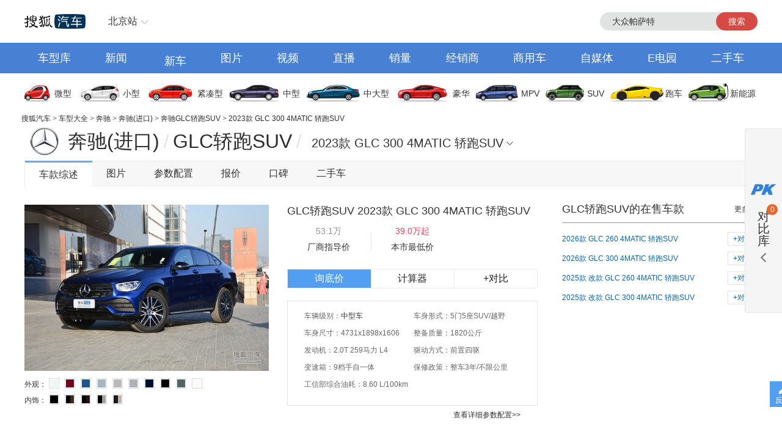

--- FILE ---
content_type: text/html;charset=UTF-8
request_url: https://db.auto.sohu.com/trim_164965
body_size: 10508
content:
<html xmlns="http://www.w3.org/1999/xhtml">
<head>
    <meta http-equiv="Content-Type" content="text/html; charset=utf-8" />
    <meta name="renderer" content="webkit" />
    <meta name="robots" content="all" />
    <meta http-equiv="X-UA-Compatible" content="IE=edge,chrome=1" />
    <meta http-equiv="Cache-Control" content="no-transform"/>
    <title>奔驰GLC轿跑SUV 2023款 GLC 300 4MATIC 轿跑SUV报价_价格_参数配置_图片_奔驰_搜狐汽车</title>
	<meta name="keywords" content="${modelCrumb.name?if_exists} 2023款 GLC 300 4MATIC 轿跑SUV报价,奔驰GLC轿跑SUV 2023款 GLC 300 4MATIC 轿跑SUV价格,奔驰GLC轿跑SUV 2023款 GLC 300 4MATIC 轿跑SUV图片,奔驰GLC轿跑SUV 2023款 GLC 300 4MATIC 轿跑SUV参数配置,奔驰GLC轿跑SUV 2023款 GLC 300 4MATIC 轿跑SUV保养,油耗"/>
	<meta name="description" content="搜狐汽车奔驰GLC轿跑SUV 2023款 GLC 300 4MATIC 轿跑SUV车型频道,为您提供有关奔驰汽车奔驰GLC轿跑SUV 2023款 GLC 300 4MATIC 轿跑SUV的报价、图片、参数配置、4S店、保养信息,以及与奔驰GLC轿跑SUV 2023款 GLC 300 4MATIC 轿跑SUV同类车款的对比等最新内容,看车就上搜狐汽车"/>
	<meta http-equiv="mobile-agent" content="format=html5;url=//db.m.auto.sohu.com/trim_164965/"/>
	<meta http-equiv="mobile-agent" content="format=xhtml;url=//db.m.auto.sohu.com/trim_164965/"/>
	<link rel="alternate" media="only screen and (max-width: 640px)" href="//db.m.auto.sohu.com/trim_164965/"/>
	<script>
		if (navigator.userAgent.match(/(phone|pad|pod|iPhone|iPod|ios|iPad|Android|Mobile|BlackBerry|IEMobile|MQQBrowser|JUC|Fennec|wOSBrowser|BrowserNG|WebOS|Symbian|Windows Phone)/i)) {
			window.location.href = "//db.m.auto.sohu.com/trim_164965/";
		}
	</script>

<link href="//s.auto.itc.cn/public/autohome/css/topbase_2022.css" type="text/css" rel="stylesheet" />
<link href="//m1.auto.itc.cn/car/theme/newdb/css/base_car_seo_9b5f2bd.css" type="text/css" rel="stylesheet" />
<link href="//m2.auto.itc.cn/auto/content/2020wurenjinew4/2020wurenjinew4/css/swiper-3.4.2.min.css" rel="stylesheet" />
<link type="text/css" href="//m1.auto.itc.cn/car/theme/newdb/css/compareDB_3254a37.css" rel="stylesheet" />
<script type="text/javascript" src="//auto.sohu.com/upload/201311mqauto/js/jquery-1.8.3.min.js"></script>
</head>

<body>
<style> #carIco { margin-top: 8px; padding-bottom: 8px; } </style>
<div id="fullscreenad" style="display:none;text-align:center"></div>
<div class="head header">
    <div class="area" id="autoTopNaviBar">
        <a href="//auto.sohu.com/" class="auto-home">返回搜狐汽车首页</a>
        <div class="hlbox">
            <a class="hltit" href="http://beijing.auto.sohu.com/" cname="北京">北京站</a>
            <div class="hcon" id="ipLocatioinAll1"><p class="citytip"><a href="javascript:;">A</a><a href="javascript:;">B</a><a href="javascript:;">C</a><a href="javascript:;">F</a><a href="javascript:;">G</a><a href="javascript:;">H</a><a href="javascript:;">J</a><a href="javascript:;">L</a><a href="javascript:;">N</a><a href="javascript:;">Q</a><a href="javascript:;">S</a><a href="javascript:;">T</a><a href="javascript:;">X</a><a href="javascript:;">Y</a><a href="javascript:;">Z</a><a href="javascript:;" data-id="top">全部城市</a></p><div class="citylist" style="position:relative;"><dl id="province-A"><dt><em>A</em>安徽</dt><dd><a data-index="0551" target="_blank" href="http://hefei.auto.sohu.com/">合肥</a><a data-index="0553" target="_blank" href="http://wuhu.auto.sohu.com/">芜湖</a><a data-index="0552" target="_blank" href="http://bengbu.auto.sohu.com/">蚌埠</a><a data-index="0556" target="_blank" href="http://anqing.auto.sohu.com/">安庆</a><a data-index="0550" target="_blank" href="http://chuzhou.auto.sohu.com/">滁州</a><a data-index="0558" target="_blank" href="http://fuyang.auto.sohu.com/">阜阳</a><a data-index="0557" target="_blank" href="http://suzhoucs.auto.sohu.com/">宿州</a><a data-index="0564" target="_blank" href="http://luan.auto.sohu.com/">六安</a></dd></dl><dl id="province-B"><dt><em>B</em>北京</dt><dd><a data-index="010" target="_blank" href="http://beijing.auto.sohu.com/">北京</a></dd></dl><dl id="province-C"><dt><em>C</em>重庆</dt><dd><a data-index="023" target="_blank" href="http://chongqing.auto.sohu.com/">重庆</a></dd></dl><dl id="province-F"><dt><em>F</em>福建</dt><dd><a data-index="0591" target="_blank" href="http://fuzhou.auto.sohu.com/">福州</a><a data-index="0592" target="_blank" href="http://xiamen.auto.sohu.com/">厦门</a><a data-index="0595" target="_blank" href="http://quanzhou.auto.sohu.com/">泉州</a><a data-index="0596" target="_blank" href="http://zhangzhou.auto.sohu.com/">漳州</a></dd></dl><dl id="province-G"><dt><em>G</em>甘肃</dt><dd><a data-index="0931" target="_blank" href="http://lanzhou.auto.sohu.com/">兰州</a></dd></dl><dl id="province-G"><dt>广东</dt><dd><a data-index="020" target="_blank" href="http://guangzhou.auto.sohu.com/">广州</a><a data-index="0755" target="_blank" href="http://shenzhen.auto.sohu.com/">深圳</a><a data-index="0756" target="_blank" href="http://zhuhai.auto.sohu.com/">珠海</a><a data-index="0754" target="_blank" href="http://yuedong.auto.sohu.com/">粤东</a><a data-index="0757" target="_blank" href="http://foshan.auto.sohu.com/">佛山</a><a data-index="0750" target="_blank" href="http://jiangmen.auto.sohu.com/">江门</a><a data-index="0752" target="_blank" href="http://huizhou.auto.sohu.com/">惠州</a><a data-index="0769" target="_blank" href="http://dongguan.auto.sohu.com/">东莞</a><a data-index="0760" target="_blank" href="http://zhongshan.auto.sohu.com/">中山</a></dd></dl><dl id="province-G"><dt>广西</dt><dd><a data-index="0771" target="_blank" href="http://nanning.auto.sohu.com/">南宁</a><a data-index="0772" target="_blank" href="http://liuzhou.auto.sohu.com/">柳州</a><a data-index="0773" target="_blank" href="http://guilin.auto.sohu.com/">桂林</a></dd></dl><dl id="province-G"><dt>贵州</dt><dd><a data-index="0851" target="_blank" href="http://guiyang.auto.sohu.com/">贵阳</a><a data-index="0852" target="_blank" href="http://zunyi.auto.sohu.com/">遵义</a></dd></dl><dl id="province-H"><dt><em>H</em>海南</dt><dd><a data-index="0898" target="_blank" href="http://haikou.auto.sohu.com/">海口</a></dd></dl><dl id="province-H"><dt>河北</dt><dd><a data-index="0311" target="_blank" href="http://shijiazhuang.auto.sohu.com/">石家庄</a><a data-index="0315" target="_blank" href="http://tangshan.auto.sohu.com/">唐山</a><a data-index="0335" target="_blank" href="http://qinhuangdao.auto.sohu.com/">秦皇岛</a><a data-index="0310" target="_blank" href="http://handan.auto.sohu.com/">邯郸</a><a data-index="0319" target="_blank" href="http://xingtai.auto.sohu.com/">邢台</a><a data-index="0312" target="_blank" href="http://baoding.auto.sohu.com/">保定</a><a data-index="0313" target="_blank" href="http://zhangjiakou.auto.sohu.com/">张家口</a><a data-index="0314" target="_blank" href="http://chengde.auto.sohu.com/">承德</a><a data-index="0317" target="_blank" href="http://cangzhou.auto.sohu.com/">沧州</a><a data-index="0316" target="_blank" href="http://langfang.auto.sohu.com/">廊坊</a><a data-index="0318" target="_blank" href="http://hengshui.auto.sohu.com/">衡水</a></dd></dl><dl id="province-H"><dt>黑龙江</dt><dd><a data-index="0451" target="_blank" href="http://haerbin.auto.sohu.com/">哈尔滨</a><a data-index="0452" target="_blank" href="http://qiqihaer.auto.sohu.com/">齐齐哈尔</a><a data-index="0459" target="_blank" href="http://daqing.auto.sohu.com/">大庆</a><a data-index="0454" target="_blank" href="http://jiamusi.auto.sohu.com/">佳木斯</a></dd></dl><dl id="province-H"><dt>河南</dt><dd><a data-index="0371" target="_blank" href="http://zhengzhou.auto.sohu.com/">郑州</a><a data-index="0378" target="_blank" href="http://kaifeng.auto.sohu.com/">开封</a><a data-index="0379" target="_blank" href="http://luoyang.auto.sohu.com/">洛阳</a><a data-index="0375" target="_blank" href="http://pingdingshan.auto.sohu.com/">平顶山</a><a data-index="0372" target="_blank" href="http://anyang.auto.sohu.com/">安阳</a><a data-index="0373" target="_blank" href="http://xinxiang.auto.sohu.com/">新乡</a><a data-index="0391" target="_blank" href="http://jiaozuo.auto.sohu.com/">焦作</a><a data-index="0393" target="_blank" href="http://puyang.auto.sohu.com/">濮阳</a><a data-index="0374" target="_blank" href="http://xuchang.auto.sohu.com/">许昌</a><a data-index="0377" target="_blank" href="http://nanyang.auto.sohu.com/">南阳</a><a data-index="0370" target="_blank" href="http://shangqiu.auto.sohu.com/">商丘</a><a data-index="0376" target="_blank" href="http://xinyang.auto.sohu.com/">信阳</a><a data-index="0394" target="_blank" href="http://zhoukou.auto.sohu.com/">周口</a><a data-index="0396" target="_blank" href="http://zhumadian.auto.sohu.com/">驻马店</a></dd></dl><dl id="province-H"><dt>湖北</dt><dd><a data-index="027" target="_blank" href="http://wuhan.auto.sohu.com/">武汉</a><a data-index="0719" target="_blank" href="http://shiyan.auto.sohu.com/">十堰</a><a data-index="0717" target="_blank" href="http://yichang.auto.sohu.com/">宜昌</a><a data-index="0710" target="_blank" href="http://xiangyang.auto.sohu.com/">襄阳</a><a data-index="0716" target="_blank" href="http://jingzhou.auto.sohu.com/">荆州</a></dd></dl><dl id="province-H"><dt>湖南</dt><dd><a data-index="0731" target="_blank" href="http://changsha.auto.sohu.com/">长沙</a><a data-index="0733" target="_blank" href="http://zhuzhou.auto.sohu.com/">株洲</a><a data-index="0739" target="_blank" href="http://shaoyang.auto.sohu.com/">邵阳</a><a data-index="0730" target="_blank" href="http://yueyang.auto.sohu.com/">岳阳</a><a data-index="0736" target="_blank" href="http://changde.auto.sohu.com/">常德</a></dd></dl><dl id="province-J"><dt><em>J</em>江苏</dt><dd><a data-index="025" target="_blank" href="http://nanjing.auto.sohu.com/">南京</a><a data-index="0510" target="_blank" href="http://wuxi.auto.sohu.com/">无锡</a><a data-index="0516" target="_blank" href="http://xuzhou.auto.sohu.com/">徐州</a><a data-index="0519" target="_blank" href="http://changzhou.auto.sohu.com/">常州</a><a data-index="0512" target="_blank" href="http://suzhou.auto.sohu.com/">苏州</a><a data-index="0513" target="_blank" href="http://nantong.auto.sohu.com/">南通</a><a data-index="0518" target="_blank" href="http://lianyungang.auto.sohu.com/">连云港</a><a data-index="0517" target="_blank" href="http://huaian.auto.sohu.com/">淮安</a><a data-index="0515" target="_blank" href="http://yancheng.auto.sohu.com/">盐城</a><a data-index="0514" target="_blank" href="http://yangzhou.auto.sohu.com/">扬州</a><a data-index="0511" target="_blank" href="http://zhenjiang.auto.sohu.com/">镇江</a><a data-index="0523" target="_blank" href="http://tz.auto.sohu.com/">泰州</a><a data-index="0527" target="_blank" href="http://suqian.auto.sohu.com/">宿迁</a></dd></dl><dl id="province-J"><dt>江西</dt><dd><a data-index="0791" target="_blank" href="http://nanchang.auto.sohu.com/">南昌</a><a data-index="0792" target="_blank" href="http://jiujiang.auto.sohu.com/">九江</a><a data-index="0797" target="_blank" href="http://ganzhou.auto.sohu.com/">赣州</a><a data-index="0793" target="_blank" href="http://shangrao.auto.sohu.com/">上饶</a></dd></dl><dl id="province-J"><dt>吉林</dt><dd><a data-index="0431" target="_blank" href="http://changchun.auto.sohu.com/">长春</a><a data-index="0432" target="_blank" href="http://jilin.auto.sohu.com/">吉林</a><a data-index="0434" target="_blank" href="http://siping.auto.sohu.com/">四平</a><a data-index="0438" target="_blank" href="http://songyuan.auto.sohu.com/">松原</a></dd></dl><dl id="province-L"><dt><em>L</em>辽宁</dt><dd><a data-index="024" target="_blank" href="http://shenyang.auto.sohu.com/">沈阳</a><a data-index="0411" target="_blank" href="http://dalian.auto.sohu.com/">大连</a><a data-index="0412" target="_blank" href="http://anshan.auto.sohu.com/">鞍山</a><a data-index="0413" target="_blank" href="http://fushun.auto.sohu.com/">抚顺</a><a data-index="0416" target="_blank" href="http://jinzhou.auto.sohu.com/">锦州</a><a data-index="0419" target="_blank" href="http://liaoyang.auto.sohu.com/">辽阳</a><a data-index="0242" target="_blank" href="http://tieling.auto.sohu.com/">铁岭</a></dd></dl><dl id="province-N"><dt><em>N</em>内蒙</dt><dd><a data-index="0471" target="_blank" href="http://huhehaote.auto.sohu.com/">呼和浩特</a><a data-index="0472" target="_blank" href="http://baotou.auto.sohu.com/">包头</a><a data-index="0476" target="_blank" href="http://chifeng.auto.sohu.com/">赤峰</a><a data-index="0475" target="_blank" href="http://tongliao.auto.sohu.com/">通辽</a><a data-index="0477" target="_blank" href="http://eerduosi.auto.sohu.com/">鄂尔多斯</a></dd></dl><dl id="province-N"><dt>宁夏</dt><dd><a data-index="0951" target="_blank" href="http://yinchuan.auto.sohu.com/">银川</a></dd></dl><dl id="province-Q"><dt><em>Q</em>青海</dt><dd><a data-index="0971" target="_blank" href="http://xining.auto.sohu.com/">西宁</a></dd></dl><dl id="province-S"><dt><em>S</em>山东</dt><dd><a data-index="0531" target="_blank" href="http://jinan.auto.sohu.com/">济南</a><a data-index="0532" target="_blank" href="http://qingdao.auto.sohu.com/">青岛</a><a data-index="0533" target="_blank" href="http://zibo.auto.sohu.com/">淄博</a><a data-index="0632" target="_blank" href="http://zaozhuang.auto.sohu.com/">枣庄</a><a data-index="0546" target="_blank" href="http://dongying.auto.sohu.com/">东营</a><a data-index="0535" target="_blank" href="http://yantai.auto.sohu.com/">烟台</a><a data-index="0536" target="_blank" href="http://weifang.auto.sohu.com/">潍坊</a><a data-index="0537" target="_blank" href="http://jining.auto.sohu.com/">济宁</a><a data-index="0538" target="_blank" href="http://taian.auto.sohu.com/">泰安</a><a data-index="0631" target="_blank" href="http://weihai.auto.sohu.com/">威海</a><a data-index="0633" target="_blank" href="http://rizhao.auto.sohu.com/">日照</a><a data-index="0539" target="_blank" href="http://linyi.auto.sohu.com/">临沂</a><a data-index="0534" target="_blank" href="http://dezhou.auto.sohu.com/">德州</a><a data-index="0635" target="_blank" href="http://liaocheng.auto.sohu.com/">聊城</a><a data-index="0543" target="_blank" href="http://binzhou.auto.sohu.com/">滨州</a><a data-index="0530" target="_blank" href="http://heze.auto.sohu.com/">菏泽</a></dd></dl><dl id="province-S"><dt>上海</dt><dd><a data-index="021" target="_blank" href="http://shanghai.auto.sohu.com/">上海</a></dd></dl><dl id="province-S"><dt>山西</dt><dd><a data-index="0351" target="_blank" href="http://taiyuan.auto.sohu.com/">太原</a><a data-index="0352" target="_blank" href="http://datong.auto.sohu.com/">大同</a><a data-index="0355" target="_blank" href="http://changzhi.auto.sohu.com/">长治</a><a data-index="0356" target="_blank" href="http://jincheng.auto.sohu.com/">晋城</a><a data-index="0354" target="_blank" href="http://jinzhong.auto.sohu.com/">晋中</a><a data-index="0359" target="_blank" href="http://yuncheng.auto.sohu.com/">运城</a><a data-index="0350" target="_blank" href="http://xinzhou.auto.sohu.com/">忻州</a><a data-index="0357" target="_blank" href="http://linfen.auto.sohu.com/">临汾</a><a data-index="0358" target="_blank" href="http://lvliang.auto.sohu.com/">吕梁</a></dd></dl><dl id="province-S"><dt>陕西</dt><dd><a data-index="029" target="_blank" href="http://xian.auto.sohu.com/">西安</a><a data-index="0917" target="_blank" href="http://baoji.auto.sohu.com/">宝鸡</a><a data-index="0910" target="_blank" href="http://xianyang.auto.sohu.com/">咸阳</a><a data-index="0913" target="_blank" href="http://weinan.auto.sohu.com/">渭南</a><a data-index="0916" target="_blank" href="http://hanzhong.auto.sohu.com/">汉中</a><a data-index="0912" target="_blank" href="http://yulin.auto.sohu.com/">榆林</a></dd></dl><dl id="province-S"><dt>四川</dt><dd><a data-index="028" target="_blank" href="http://chengdu.auto.sohu.com/">成都</a><a data-index="0816" target="_blank" href="http://mianyang.auto.sohu.com/">绵阳</a><a data-index="0833" target="_blank" href="http://leshan.auto.sohu.com/">乐山</a></dd></dl><dl id="province-T"><dt><em>T</em>天津</dt><dd><a data-index="022" target="_blank" href="http://tianjin.auto.sohu.com/">天津</a></dd></dl><dl id="province-X"><dt><em>X</em>新疆</dt><dd><a data-index="0991" target="_blank" href="http://wulumuqi.auto.sohu.com/">乌鲁木齐</a></dd></dl><dl id="province-Y"><dt><em>Y</em>云南</dt><dd><a data-index="0871" target="_blank" href="http://kunming.auto.sohu.com/">昆明</a></dd></dl><dl id="province-Z"><dt><em>Z</em>浙江</dt><dd><a data-index="0571" target="_blank" href="http://hangzhou.auto.sohu.com/">杭州</a><a data-index="0574" target="_blank" href="http://ningbo.auto.sohu.com/">宁波</a><a data-index="0577" target="_blank" href="http://wenzhou.auto.sohu.com/">温州</a><a data-index="0573" target="_blank" href="http://jiaxing.auto.sohu.com/">嘉兴</a><a data-index="0572" target="_blank" href="http://huzhou.auto.sohu.com/">湖州</a><a data-index="0575" target="_blank" href="http://shaoxing.auto.sohu.com/">绍兴</a><a data-index="0579" target="_blank" href="http://jinhua.auto.sohu.com/">金华</a><a data-index="0576" target="_blank" href="http://taizhou.auto.sohu.com/">台州</a><a data-index="0578" target="_blank" href="http://lishui.auto.sohu.com/">丽水</a></dd></dl></div></div>
        </div>
        <div class="hseach" id="PV_SEARCH">
            <ul style=" display:none" id="app-search-suggest" class="seachul">
                <li>sdadasddss</li>
                <li class="now">sdadasddss</li>
            </ul>
            <input type="text" name="" id="mainSearchInput" autocomplete="off" class="logseach" placeholder="输入关键词">
            <a target="_blank" href="javascript:;" id="mainSearchBtn" class="seachbtn">搜索</a>
        </div>
    </div>
</div>
<div class="menu_box">
    <div class="menu area">
        <a target="_blank" href="//db.auto.sohu.com/home" class="db">车型库</a>
        <a target="_blank" href="//auto.sohu.com/qichexinwen.shtml" class="qichexinwen">新闻</a>
        <a target="_blank" href="//db.auto.sohu.com/newcar/" class="newcar">新车</a>
        <a target="_blank" href="//db.auto.sohu.com/photo" class="photo">图片</a>
        <a target="_blank" href="//auto.sohu.com/video/" class="video">视频</a>
        <a target="_blank" href="//db.auto.sohu.com/live/index/" class="live">直播</a>
        <a target="_blank" href="//db.auto.sohu.com/carsales/" class="carsales">销量</a>
        <a target="_blank" href="//dealer.auto.sohu.com/map/?city=110000">经销商</a>
        <a target="_blank" href="//auto.sohu.com/cv/">商用车</a>
        <a target="_blank" href="//www.sohu.com/c/18">自媒体</a>
        <a target="_blank" href="//auto.sohu.com/newenergy/index.shtml">E电园</a>
        <a target="_blank" href="//2sc.sohu.com/">二手车</a>
    </div>
</div><div class="carico_box area" id="carIco">
    <a class="carm01" href="//db.auto.sohu.com/searchcar-0-0-0-0-1-0-0-0-0-0-0-0-0-0-0-0.shtml#condition" target="_blank">微型</a>
    <a class="carm02" href="//db.auto.sohu.com/searchcar-0-0-0-0-2-0-0-0-0-0-0-0-0-0-0-0.shtml#condition" target="_blank">小型</a>
    <a class="carm03" href="//db.auto.sohu.com/searchcar-0-0-0-0-4-0-0-0-0-0-0-0-0-0-0-0.shtml#condition" target="_blank">紧凑型</a>
    <a class="carm04" href="//db.auto.sohu.com/searchcar-0-0-0-0-8-0-0-0-0-0-0-0-0-0-0-0.shtml#condition" target="_blank">中型</a>
    <a class="carm05" href="//db.auto.sohu.com/searchcar-0-0-0-0-16-0-0-0-0-0-0-0-0-0-0-0.shtml#condition" target="_blank">中大型</a>
    <a class="carm06" href="//db.auto.sohu.com/searchcar-0-0-0-0-32-0-0-0-0-0-0-0-0-0-0-0.shtml#condition" target="_blank">豪华</a>
    <a class="carm07" href="//db.auto.sohu.com/searchcar-0-0-0-4-0-0-0-0-0-0-0-0-0-0-0-0.shtml#condition" target="_blank">MPV</a>
    <a class="carm08" href="//db.auto.sohu.com/searchcar-0-0-0-8-0-0-0-0-0-0-0-0-0-0-0-0.shtml#condition" target="_blank">SUV</a>
    <a class="carm09" href="//db.auto.sohu.com/searchcar-0-0-0-16-0-0-0-0-0-0-0-0-0-0-0-0.shtml#condition" target="_blank">跑车</a>
    <a class="carm10" href="//auto.sohu.com/newenergy/index.shtml" target="_blank">新能源</a>
</div><div class="area ql">
    <div id="DH6" class="left">
        <span class="daohang"><a href="//auto.sohu.com" target="_blank">搜狐汽车</a>
            &gt; <a href="//db.auto.sohu.com" target="_blank">车型大全</a>
            &gt; <a href="//db.auto.sohu.com/brand_145" target="_blank">奔驰</a>
            &gt; <a href="//db.auto.sohu.com/subbrand_1003" target="_blank">奔驰(进口)</a>
            &gt; <a href="//db.auto.sohu.com/model_4749" target="_blank">奔驰GLC轿跑SUV</a>
            &gt; <a href="//db.auto.sohu.com/trim_164965">2023款 GLC 300 4MATIC 轿跑SUV</a>
        </span>
    </div>
    <div class="hseach">

    </div>
</div>
<div class="top clearfix">
    <div class="top_con">
        <div class="top_tit">
            <h1>
                <a href="//db.auto.sohu.com/brand_145" title="" uigs="xclogo" target="_blank"><img
                    class="brand_logo" src="//m1.auto.itc.cn/c_zoom,w_75,h_75/logo/brand/145.png" height="46" width="46" /></a>
                <a href="//db.auto.sohu.com/subbrand_1003" title="奔驰(进口)"
                    uigs="xcpp">奔驰(进口)</a><span>/</span><a href="//db.auto.sohu.com/model_4749"
                    title="GLC轿跑SUV" uigs="xccx">GLC轿跑SUV</a><span>/</span>
            </h1>
        </div>
        <script type="text/javascript" src="//m4.auto.itc.cn/car/theme/newdb/js/modelyear-seo_ffe101d.js"></script>
        <div id="carTypeCon" class="top_list">
            <h1>
                <span class="title">2023款 GLC 300 4MATIC 轿跑SUV</span>
            </h1>
            <div id="dh_trims" class="listc">
                <div>
                    <h3>2026款 2.0T 204马力 48V轻混 </h3>
                    <div>
                        <ul class="list_con">
                            <li><a href="//db.auto.sohu.com/trim_180248/" title="" target="_blank">2026款 GLC 260 4MATIC 轿跑SUV</a></li>
                        </ul>
                    </div>
                </div>
                <div>
                    <h3>2026款 2.0T 259马力 48V轻混 </h3>
                    <div>
                        <ul class="list_con">
                            <li><a href="//db.auto.sohu.com/trim_180249/" title="" target="_blank">2026款 GLC 300 4MATIC 轿跑SUV</a></li>
                        </ul>
                    </div>
                </div>
                <div>
                    <h3>2025款 2.0T 204马力 48V轻混 </h3>
                    <div>
                        <ul class="list_con">
                            <li><a href="//db.auto.sohu.com/trim_177986/" title="" target="_blank">2025款 改款 GLC 260 4MATIC 轿跑SUV</a></li>
                        </ul>
                    </div>
                </div>
                <div>
                    <h3>2025款 2.0T 259马力 48V轻混 </h3>
                    <div>
                        <ul class="list_con">
                            <li><a href="//db.auto.sohu.com/trim_177987/" title="" target="_blank">2025款 改款 GLC 300 4MATIC 轿跑SUV</a></li>
                        </ul>
                    </div>
                </div>
                <div>
                    <h3>2025款（停售）</h3>
                    <div>
                        <ul class="list_con">
                            <li><a href="//db.auto.sohu.com/trim_175278/" title="" target="_blank">2025款 GLC 260 4MATIC 轿跑SUV</a></li>
                            <li><a href="//db.auto.sohu.com/trim_175279/" title="" target="_blank">2025款 GLC 300 4MATIC 轿跑SUV</a></li>
                        </ul>
                    </div>
                </div>
                <div>
                    <h3>2024款（停售）</h3>
                    <div>
                        <ul class="list_con">
                            <li><a href="//db.auto.sohu.com/trim_171624/" title="" target="_blank">2024款 GLC 260 4MATIC 轿跑SUV</a></li>
                            <li><a href="//db.auto.sohu.com/trim_171625/" title="" target="_blank">2024款 GLC 300 4MATIC 轿跑SUV</a></li>
                        </ul>
                    </div>
                </div>
                <div>
                    <h3>2023款（停售）</h3>
                    <div>
                        <ul class="list_con">
                            <li><a href="//db.auto.sohu.com/trim_164964/" title="" target="_blank">2023款 GLC 260 4MATIC 轿跑SUV</a></li>
                            <li><a href="//db.auto.sohu.com/trim_168228/" title="" target="_blank">2023款 改款 GLC 260 4MATIC 轿跑SUV </a></li>
                            <li><a href="//db.auto.sohu.com/trim_164965/" title="" target="_blank">2023款 GLC 300 4MATIC 轿跑SUV </a></li>
                            <li><a href="//db.auto.sohu.com/trim_168229/" title="" target="_blank">2023款 改款 GLC 300 4MATIC 轿跑SUV </a></li>
                            <li><a href="//db.auto.sohu.com/trim_164966/" title="" target="_blank">2023款 GLC 300 4MATIC 轿跑SUV 豪华版 </a></li>
                            <li><a href="//db.auto.sohu.com/trim_168230/" title="" target="_blank">2023款 改款 GLC 300 4MATIC 轿跑SUV 豪华版 </a></li>
                        </ul>
                    </div>
                </div>
                <div>
                    <h3>2022款（停售）</h3>
                    <div>
                        <ul class="list_con">
                            <li><a href="//db.auto.sohu.com/trim_159883/" title="" target="_blank">2022款 GLC 260 4MATIC 轿跑SUV</a></li>
                            <li><a href="//db.auto.sohu.com/trim_160568/" title="" target="_blank">2022款 改款 GLC 260 4MATIC 轿跑SUV</a></li>
                            <li><a href="//db.auto.sohu.com/trim_159884/" title="" target="_blank">2022款  GLC 300 4MATIC 轿跑SUV</a></li>
                            <li><a href="//db.auto.sohu.com/trim_160569/" title="" target="_blank">2022款 改款 GLC 300 4MATIC 轿跑SUV </a></li>
                            <li><a href="//db.auto.sohu.com/trim_160570/" title="" target="_blank">2022款 GLC 300 4MATIC 轿跑SUV 豪华版 </a></li>
                            <li><a href="//db.auto.sohu.com/trim_159885/" title="" target="_blank">2022款 GLC 300 4MATIC AMG Line 轿跑SUV </a></li>
                        </ul>
                    </div>
                </div>
                <div>
                    <h3>2021款（停售）</h3>
                    <div>
                        <ul class="list_con">
                            <li><a href="//db.auto.sohu.com/trim_155060/" title="" target="_blank">2021款 GLC 260 4MATIC 轿跑SUV</a></li>
                            <li><a href="//db.auto.sohu.com/trim_155061/" title="" target="_blank">2021款  GLC 300 4MATIC 轿跑SUV</a></li>
                            <li><a href="//db.auto.sohu.com/trim_155062/" title="" target="_blank">2021款 GLC 300 4MATIC AMG Line 轿跑SUV </a></li>
                            <li><a href="//db.auto.sohu.com/trim_157811/" title="" target="_blank">2021款 GLC 300 4MATIC 轿跑SUV AMG-Line </a></li>
                        </ul>
                    </div>
                </div>
                <div>
                    <h3>2020款（停售）</h3>
                    <div>
                        <ul class="list_con">
                            <li><a href="//db.auto.sohu.com/trim_148930/" title="" target="_blank">2020款 GLC 260 4MATIC 轿跑SUV</a></li>
                            <li><a href="//db.auto.sohu.com/trim_148782/" title="" target="_blank">2020款  GLC 300 4MATIC 轿跑SUV</a></li>
                            <li><a href="//db.auto.sohu.com/trim_148931/" title="" target="_blank">2020款 GLC 300 4MATIC AMG Line 轿跑SUV</a></li>
                        </ul>
                    </div>
                </div>
                <div>
                    <h3>2019款（停售）</h3>
                    <div>
                        <ul class="list_con">
                            <li><a href="//db.auto.sohu.com/trim_144229/" title="" target="_blank">2019款 改款 GLC 200 4MATIC 轿跑SUV</a></li>
                            <li><a href="//db.auto.sohu.com/trim_144230/" title="" target="_blank">2019款 改款 GLC 260 4MATIC 轿跑SUV</a></li>
                            <li><a href="//db.auto.sohu.com/trim_144231/" title="" target="_blank">2019款  改款 GLC 300 4MATIC 轿跑SUV</a></li>
                        </ul>
                    </div>
                </div>
                <div>
                    <h3>2018款（停售）</h3>
                    <div>
                        <ul class="list_con">
                            <li><a href="//db.auto.sohu.com/trim_140643/" title="" target="_blank">2018款 GLC 200 4MATIC 轿跑SUV</a></li>
                            <li><a href="//db.auto.sohu.com/trim_140645/" title="" target="_blank">2018款 GLC 260 4MATIC 轿跑SUV</a></li>
                            <li><a href="//db.auto.sohu.com/trim_140644/" title="" target="_blank">2018款 GLC 300 4MATIC 轿跑SUV</a></li>
                        </ul>
                    </div>
                </div>
                <div>
                    <h3>2017款（停售）</h3>
                    <div>
                        <ul class="list_con">
                            <li><a href="//db.auto.sohu.com/trim_135464/" title="" target="_blank">2017款 GLC 200 4MATIC 轿跑SUV</a></li>
                            <li><a href="//db.auto.sohu.com/trim_135465/" title="" target="_blank">2017款 GLC 260 4MATIC 轿跑SUV</a></li>
                            <li><a href="//db.auto.sohu.com/trim_135466/" title="" target="_blank">2017款 GLC 300 4MATIC 轿跑SUV</a></li>
                        </ul>
                    </div>
                </div>
            </div>
        </div>
    </div>
	<div class="nav" id="top_nav">
		<ul>
			<li id="model_home" class="cur first"><a href="//db.auto.sohu.com/trim_164965" title="" uigs="dhcxzs">车款综述</a></li>
			<li id="model_photo"><a href="//db.auto.sohu.com/trim_164965/picture" title="" uigs="dhtp">图片</a></li>
			<li id="para_config" class=""><a href="//db.auto.sohu.com/trim_164965/config" title="" uigs="dhcspz">参数配置</a></li>
			<li id="model_price" class=""><a id="model_price_href" href="//db.auto.sohu.com/trim_164965/price" title="" uigs="dhbj">报价</a></li>
			<li id="model_dianping" class=""><a href="//db.auto.sohu.com/trim_164965/dianping" title="" uigs="dhdp">口碑</a></li>
			<!-- li id="model_oil" class=""><a href="//db.auto.sohu.com/trim_164965/oil" title="" uigs="dhyh">油耗</a></li -->
			<li id="model_ucar" class=""><a href="//2sc.sohu.com/" target="_blank" title="" uigs="dhesc">二手车</a></li>
		</ul>
	</div>
</div>
<link type="text/css" rel="stylesheet" href="//m2.auto.itc.cn/car/theme/newdb/css/trim_zongshu_56fe0fb.css" rel="stylesheet" />
<div class="area t10">
    <div class="left1">
        <div class="box">
            <div class="carInfos">
                <div class="l">
                    <a target="_blank" href="////db.auto.sohu.com/trim_164965/picture">
                        <img src="http://m3.auto.itc.cn/c_fill,w_600,h_400/29701583.JPG" alt="奔驰GLC轿跑SUV" onerror="javascript:this.src='/statics/images/defaultFocus.jpg'">
                    </a>
                    <div class="colcon">
                        <span class="tit">外观：</span>
                        <a class="colbox">
                        <span style="background-color: #eef7f0" class="color1">
                        </span>
                        <span class="exp">北极白<em>&nbsp;</em></span>
                        </a>
                        <a class="colbox">
                        <span style="background-color: #73021b" class="color1">
                        </span>
                        <span class="exp">锆石英红<em>&nbsp;</em></span>
                        </a>
                        <a class="colbox">
                        <span style="background-color: #1D558D" class="color1">
                        </span>
                        <span class="exp">海夜蓝<em>&nbsp;</em></span>
                        </a>
                        <a class="colbox">
                        <span style="background-color: #AAB4BE" class="color1">
                        </span>
                        <span class="exp">皓沙银<em>&nbsp;</em></span>
                        </a>
                        <a class="colbox">
                        <span style="background-color: #B9B9B9" class="color1">
                        </span>
                        <span class="exp">石墨灰<em>&nbsp;</em></span>
                        </a>
                        <a class="colbox">
                        <span style="background-color: #B1B2B7" class="color1">
                        </span>
                        <span class="exp">时空银<em>&nbsp;</em></span>
                        </a>
                        <a class="colbox">
                        <span style="background-color: #000e2d" class="color1">
                        </span>
                        <span class="exp">水硅钒钙石蓝<em>&nbsp;</em></span>
                        </a>
                        <a class="colbox">
                        <span style="background-color: #000000" class="color1">
                        </span>
                        <span class="exp">曜岩黑<em>&nbsp;</em></span>
                        </a>
                        <a class="colbox">
                        <span style="background-color: #566362" class="color1">
                        </span>
                        <span class="exp">月光石灰<em>&nbsp;</em></span>
                        </a>
                        <a class="colbox">
                        <span style="background-color: #fdf9f4" class="color1">
                        </span>
                        <span class="exp">钻石白<em>&nbsp;</em></span>
                        </a>
                    </div>
                    <div class="colcon t5">
                        <span class="tit">内饰：</span>
                        <a class="colbox">
                        <span style="background-color: #000000" class="color1">
                        </span>
                        <span class="exp">黑色<em>&nbsp;</em></span>
                        </a>
                        <a class="colbox">
                        <span style="background-color: #422c19" class="color1">
                        <span style="background-color: #000000" class="color2">&nbsp;</span>
                        </span>
                        <span class="exp">马鞍棕/黑色<em>&nbsp;</em></span>
                        </a>
                        <a class="colbox">
                        <span style="background-color: #2f1010" class="color1">
                        <span style="background-color: #000000" class="color2">&nbsp;</span>
                        </span>
                        <span class="exp">蔓越莓红/黑色<em>&nbsp;</em></span>
                        </a>
                        <a class="colbox">
                        <span style="background-color: #A5A29B" class="color1">
                        <span style="background-color: #000000" class="color2">&nbsp;</span>
                        </span>
                        <span class="exp">岩浆灰/黑色<em>&nbsp;</em></span>
                        </a>
                        <a class="colbox">
                        <span style="background-color: #bdb3ad" class="color1">
                        <span style="background-color: #1b1815" class="color2">&nbsp;</span>
                        </span>
                        <span class="exp">真丝米/咖啡棕<em>&nbsp;</em></span>
                        </a>
                    </div>
                    <script>
                        $("div.colcon a.colbox").mouseover(function() {
                            $(this).addClass("colboxshow");
                        });
                        $("div.colcon a.colbox").mouseout(function() {
                            $(this).removeClass("colboxshow");
                        });
                    </script>
                </div>
                <div class="r">
                    <h3>GLC轿跑SUV 2023款 GLC 300 4MATIC 轿跑SUV </h3>
                    <ul class="price-info-list">
                        <li>53.1万<span class="info-tit">厂商指导价</span></li>
                        <li class="l_border">
                            <a href='//db.auto.sohu.com/trim_164965/price' target='_blank'><font class='font16 bold wxPrice'>39.0万起</font></a>
                            <span class="info-tit">本市最低价</span>
                        </li>
                    </ul>
                    <ul class="btn-list">
                        <li><a href='//dealer.auto.sohu.com/active/xunjia.shtml?modelId=4749&trimmId=164965&cityId=110000' uigs='cp_tp_trimbot_bfxxmd_129937' target='_blank' class='ask-price'>询底价</a> </li>
                        <li><a href="//db.auto.sohu.com/calc?mid=4749&cid=164965&pr=53.1" target="_blank" class="calculate">计算器</a> </li>
                        <li><a tid="164965" tname="2023款 GLC 300 4MATIC 轿跑SUV" mid="4749" mname="GLC轿跑SUV" href="javascript:void(0);" class="add-trim-btn">+对比</a> </li>
                    </ul>
                    <div class="table-area">
                        <div class="tabs-area">
                            <ul class="tabs">
                                <li class="first"><a href="javascript:void(0);">附近低价市</a></li>
                                <li class="cur"><a href="javascript:void(0);">配置</a></li>

                            </ul>
                        </div>
                        <div class="tabs-container">
                            <div class="tabs-con"></div>
                            <div class="tabs-con cur">
                                <ul class="para_list">
                                    <li>车辆级别：<a href="/b.shtml" target="_blank">中型车</a></li>
                                    <li>车身形式：5门5座SUV/越野</li>
                                    <li>车身尺寸：4731x1898x1606</li>
                                    <li>整备质量：1820公斤</li>
                                    <li>发动机：2.0T 259马力 L4</li>
                                    <li>驱动方式：前置四驱</li>
                                    <li>变速箱：9档手自一体</li>
                                    <li>保修政策：整车3年/不限公里</li>
                                    <li>工信部综合油耗：8.60 L/100km</li>
                                    <li class="text_r">
                                        <a href="//db.auto.sohu.com/trim_164965/config" target="_blank">查看详细参数配置&gt;&gt;</a>
                                    </li>
                                </ul>
                            </div>
                        </div>
                    </div>
                </div>
            </div>
        </div>
        <div class="main">
<div class="qbck">
	<div class="h"><h2 id="head_title">奔驰GLC轿跑SUV&nbsp;2023款 GLC 300 4MATIC 轿跑SUV&nbsp;报价</h2></div>
	<div class="main" id="contentH">
        <div class="cmconl">
            <div id="cp_tp_region" class="cont">
                <div id="dearer_box" class="box">
                    <ul id="tab4id" class="tab4">
                        <li class="shop-price current cur" cat="2"><a href="javascript:void(0)">4S店</a></li>
                    </ul>
                    <div class="r"></div>
                    <div class="" style=" display:block">
                        <div class="tabletip">搜狐汽车提醒您：经销商网上报价仅供参考，过低的报价在实际交易中可能存在附加条件。</div>
                        <table cellspacing="0" cellpadding="0" class="listtab">
                            <tbody id="listtab1">
                                <tr class="shoplist page_1" style="display: table-row;">
                                    <td class="sells0">
                                        <div class="cartit">
                                            <a class="boldtit" href="javascript:void(0)">北京鹏龙大道奔驰</a>
                                            <a href="http://db.auto.sohu.com/baike/1021.shtml" class="tip_4s" target="_blank">4S</a>
                                        </div>
                                        <p>电话：<span class="red">010-83990606</span></p>
                                        <p>地址：北京市丰台区南三环玉泉营桥西50米路南</p>
                                    </td>
                                    <td class="sells1">厂商指导价<strong>53.1万元</strong>&nbsp;</td>
                                    <td class="sells2">经销商报价<a href="//dealer.auto.sohu.com/active/xunjia.shtml?modelId=4749&trimmId=164965&cityId=110000&referid=002cxbj00010001" class="red" target="_blank">39万元</a><span class="down">14.1万</span></td>
                                    <td class="sells3"><a href="//dealer.auto.sohu.com/active/xunjia.shtml?modelId=4749&trimmId=164965&cityId=110000&referid=002cxbj00010001" target="_blank" class="btn">询底价</a></td>
                                </tr>
                                <tr class="shoplist page_1" style="display: table-row;">
                                    <td class="sells0">
                                        <div class="cartit">
                                            <a class="boldtit" href="javascript:void(0)">奔驰北京运通兴驰</a>
                                            <a href="http://db.auto.sohu.com/baike/1021.shtml" class="tip_4s" target="_blank">4S</a>
                                        </div>
                                        <p>电话：<span class="red">010-69283803</span></p>
                                        <p>地址：北京市大兴区西红门运通京南国际汽车园</p>
                                    </td>
                                    <td class="sells1">厂商指导价<strong>53.1万元</strong>&nbsp;</td>
                                    <td class="sells2">经销商报价<a href="//dealer.auto.sohu.com/active/xunjia.shtml?modelId=4749&trimmId=164965&cityId=110000&referid=002cxbj00010001" class="red" target="_blank">39万元</a><span class="down">14.1万</span></td>
                                    <td class="sells3"><a href="//dealer.auto.sohu.com/active/xunjia.shtml?modelId=4749&trimmId=164965&cityId=110000&referid=002cxbj00010001" target="_blank" class="btn">询底价</a></td>
                                </tr>
                                <tr class="shoplist page_1" style="display: table-row;">
                                    <td class="sells0">
                                        <div class="cartit">
                                            <a class="boldtit" href="javascript:void(0)">百得利之星奔驰</a>
                                            <a href="http://db.auto.sohu.com/baike/1021.shtml" class="tip_4s" target="_blank">4S</a>
                                        </div>
                                        <p>电话：<span class="red">010-58739191</span></p>
                                        <p>地址：北京市海淀区西四环北路143号四季青桥南1公里路西</p>
                                    </td>
                                    <td class="sells1">厂商指导价<strong>53.1万元</strong>&nbsp;</td>
                                    <td class="sells2">经销商报价<a href="//dealer.auto.sohu.com/active/xunjia.shtml?modelId=4749&trimmId=164965&cityId=110000&referid=002cxbj00010001" class="red" target="_blank">39.1万元</a><span class="down">14万</span></td>
                                    <td class="sells3"><a href="//dealer.auto.sohu.com/active/xunjia.shtml?modelId=4749&trimmId=164965&cityId=110000&referid=002cxbj00010001" target="_blank" class="btn">询底价</a></td>
                                </tr>
                                <tr class="shoplist page_1" style="display: table-row;">
                                    <td class="sells0">
                                        <div class="cartit">
                                            <a class="boldtit" href="javascript:void(0)">北京中升之星奔驰</a>
                                            <a href="http://db.auto.sohu.com/baike/1021.shtml" class="tip_4s" target="_blank">4S</a>
                                        </div>
                                        <p>电话：<span class="red">010-87391111</span></p>
                                        <p>地址：北京市朝阳区王四营马房寺路333号</p>
                                    </td>
                                    <td class="sells1">厂商指导价<strong>53.1万元</strong>&nbsp;</td>
                                    <td class="sells2">经销商报价<a href="//dealer.auto.sohu.com/active/xunjia.shtml?modelId=4749&trimmId=164965&cityId=110000&referid=002cxbj00010001" class="red" target="_blank">39.1万元</a><span class="down">14万</span></td>
                                    <td class="sells3"><a href="//dealer.auto.sohu.com/active/xunjia.shtml?modelId=4749&trimmId=164965&cityId=110000&referid=002cxbj00010001" target="_blank" class="btn">询底价</a></td>
                                </tr>
                                <tr class="shoplist page_1" style="display: table-row;">
                                    <td class="sells0">
                                        <div class="cartit">
                                            <a class="boldtit" href="javascript:void(0)">北京博瑞祥驰</a>
                                            <a href="http://db.auto.sohu.com/baike/1021.shtml" class="tip_4s" target="_blank">4S</a>
                                        </div>
                                        <p>电话：<span class="red">010-82818738</span></p>
                                        <p>地址：朝阳区德胜门外双泉堡（京藏高速清河收费站南50米路东汽修一厂博瑞汽车园区内）</p>
                                    </td>
                                    <td class="sells1">厂商指导价<strong>53.1万元</strong>&nbsp;</td>
                                    <td class="sells2">经销商报价<a href="//dealer.auto.sohu.com/active/xunjia.shtml?modelId=4749&trimmId=164965&cityId=110000&referid=002cxbj00010001" class="red" target="_blank">39.1万元</a><span class="down">14万</span></td>
                                    <td class="sells3"><a href="//dealer.auto.sohu.com/active/xunjia.shtml?modelId=4749&trimmId=164965&cityId=110000&referid=002cxbj00010001" target="_blank" class="btn">询底价</a></td>
                                </tr>
                                <tr class="shoplist page_1" style="display: table-row;">
                                    <td class="sells0">
                                        <div class="cartit">
                                            <a class="boldtit" href="javascript:void(0)">北京波士福达</a>
                                            <a href="http://db.auto.sohu.com/baike/1021.shtml" class="tip_4s" target="_blank">4S</a>
                                        </div>
                                        <p>电话：<span class="red">010-81928188</span></p>
                                        <p>地址：北京市石景山区古城大街（特钢公司厂内）北京国际汽车贸易服务园区F区26号</p>
                                    </td>
                                    <td class="sells1">厂商指导价<strong>53.1万元</strong>&nbsp;</td>
                                    <td class="sells2">经销商报价<a href="//dealer.auto.sohu.com/active/xunjia.shtml?modelId=4749&trimmId=164965&cityId=110000&referid=002cxbj00010001" class="red" target="_blank">39.1万元</a><span class="down">14万</span></td>
                                    <td class="sells3"><a href="//dealer.auto.sohu.com/active/xunjia.shtml?modelId=4749&trimmId=164965&cityId=110000&referid=002cxbj00010001" target="_blank" class="btn">询底价</a></td>
                                </tr>
                                <tr class="shoplist page_1" style="display: table-row;">
                                    <td class="sells0">
                                        <div class="cartit">
                                            <a class="boldtit" href="javascript:void(0)">北京金冠奔驰</a>
                                            <a href="http://db.auto.sohu.com/baike/1021.shtml" class="tip_4s" target="_blank">4S</a>
                                        </div>
                                        <p>电话：<span class="red">010-88890658</span></p>
                                        <p>地址：北京市大兴区庆祥北路1号院6号楼</p>
                                    </td>
                                    <td class="sells1">厂商指导价<strong>53.1万元</strong>&nbsp;</td>
                                    <td class="sells2">经销商报价<a href="//dealer.auto.sohu.com/active/xunjia.shtml?modelId=4749&trimmId=164965&cityId=110000&referid=002cxbj00010001" class="red" target="_blank">39.6万元</a><span class="down">13.5万</span></td>
                                    <td class="sells3"><a href="//dealer.auto.sohu.com/active/xunjia.shtml?modelId=4749&trimmId=164965&cityId=110000&referid=002cxbj00010001" target="_blank" class="btn">询底价</a></td>
                                </tr>
                                <tr class="shoplist page_1" style="display: table-row;">
                                    <td class="sells0">
                                        <div class="cartit">
                                            <a class="boldtit" href="javascript:void(0)">北京亚奥之星</a>
                                            <a href="http://db.auto.sohu.com/baike/1021.shtml" class="tip_4s" target="_blank">4S</a>
                                        </div>
                                        <p>电话：<span class="red">010-80143000</span></p>
                                        <p>地址：北辰亚运村汽车交易市场中心南街</p>
                                    </td>
                                    <td class="sells1">厂商指导价<strong>53.1万元</strong>&nbsp;</td>
                                    <td class="sells2">经销商报价<a href="//dealer.auto.sohu.com/active/xunjia.shtml?modelId=4749&trimmId=164965&cityId=110000&referid=002cxbj00010001" class="red" target="_blank">40万元</a><span class="down">13.1万</span></td>
                                    <td class="sells3"><a href="//dealer.auto.sohu.com/active/xunjia.shtml?modelId=4749&trimmId=164965&cityId=110000&referid=002cxbj00010001" target="_blank" class="btn">询底价</a></td>
                                </tr>
                                <tr class="shoplist page_1" style="display: table-row;">
                                    <td class="sells0">
                                        <div class="cartit">
                                            <a class="boldtit" href="javascript:void(0)">利星行之星北京</a>
                                            <a href="http://db.auto.sohu.com/baike/1021.shtml" class="tip_4s" target="_blank">4S</a>
                                        </div>
                                        <p>电话：<span class="red">010-56399268</span></p>
                                        <p>地址：北京市通州区马驹桥景盛中街12号</p>
                                    </td>
                                    <td class="sells1">厂商指导价<strong>53.1万元</strong>&nbsp;</td>
                                    <td class="sells2">经销商报价<a href="//dealer.auto.sohu.com/active/xunjia.shtml?modelId=4749&trimmId=164965&cityId=110000&referid=002cxbj00010001" class="red" target="_blank">40万元</a><span class="down">13.1万</span></td>
                                    <td class="sells3"><a href="//dealer.auto.sohu.com/active/xunjia.shtml?modelId=4749&trimmId=164965&cityId=110000&referid=002cxbj00010001" target="_blank" class="btn">询底价</a></td>
                                </tr>
                                <tr class="shoplist page_1" style="display: table-row;">
                                    <td class="sells0">
                                        <div class="cartit">
                                            <a class="boldtit" href="javascript:void(0)">北京波士畅达</a>
                                            <a href="http://db.auto.sohu.com/baike/1021.shtml" class="tip_4s" target="_blank">4S</a>
                                        </div>
                                        <p>电话：<span class="red">010-85581000</span></p>
                                        <p>地址：北京市房山区昊天大街广阳西路东口西南100米</p>
                                    </td>
                                    <td class="sells1">厂商指导价<strong>53.1万元</strong>&nbsp;</td>
                                    <td class="sells2">经销商报价<a href="//dealer.auto.sohu.com/active/xunjia.shtml?modelId=4749&trimmId=164965&cityId=110000&referid=002cxbj00010001" class="red" target="_blank">40万元</a><span class="down">13.1万</span></td>
                                    <td class="sells3"><a href="//dealer.auto.sohu.com/active/xunjia.shtml?modelId=4749&trimmId=164965&cityId=110000&referid=002cxbj00010001" target="_blank" class="btn">询底价</a></td>
                                </tr>
                            </tbody>
                        </table>
                        <div class="pagecon" id="pager" style="display: block;">
                            <!-- /.pagerView -->
                        </div>
                    </div>
               </div>
            </div>
        </div>
   </div>
</div>        </div>
        <div class="clear"></div>
        <div class="box cxtp t10 ">
        </div>
        <div class="box t10">
        </div>
    </div>
    <div class="right1">
    	<div class="box zsck">
    		<div class="rhead"><span><a href="//db.auto.sohu.com/model_4749" target="_blank">更多&gt;&gt;</a></span>
    			<h2>GLC轿跑SUV的在售车款</h2>
    		</div>
    		<div class="rbody7">
    			<ul id="trimList1">
                    <li>
                        <a tid="180248" tname="奔驰GLC轿跑SUV 2026款 GLC 260 4MATIC 轿跑SUV" mid="4749" mname="GLC轿跑SUV" href="javascript:void(0);" class="rt listbtn add-trim-btn">+ 对比</a>
                        <a title="2026款 GLC 260 4MATIC 轿跑SUV 48.95万" href="//db.auto.sohu.com/trim_180248">2026款 GLC 260 4MATIC 轿跑SUV</a>
                    </li>
                    <li>
                        <a tid="180249" tname="奔驰GLC轿跑SUV 2026款 GLC 300 4MATIC 轿跑SUV" mid="4749" mname="GLC轿跑SUV" href="javascript:void(0);" class="rt listbtn add-trim-btn">+ 对比</a>
                        <a title="2026款 GLC 300 4MATIC 轿跑SUV 56.6万" href="//db.auto.sohu.com/trim_180249">2026款 GLC 300 4MATIC 轿跑SUV</a>
                    </li>
                    <li>
                        <a tid="177986" tname="奔驰GLC轿跑SUV 2025款 改款 GLC 260 4MATIC 轿跑SUV" mid="4749" mname="GLC轿跑SUV" href="javascript:void(0);" class="rt listbtn add-trim-btn">+ 对比</a>
                        <a title="2025款 改款 GLC 260 4MATIC 轿跑SUV 48.95万" href="//db.auto.sohu.com/trim_177986">2025款 改款 GLC 260 4MATIC 轿跑SUV</a>
                    </li>
                    <li>
                        <a tid="177987" tname="奔驰GLC轿跑SUV 2025款 改款 GLC 300 4MATIC 轿跑SUV" mid="4749" mname="GLC轿跑SUV" href="javascript:void(0);" class="rt listbtn add-trim-btn">+ 对比</a>
                        <a title="2025款 改款 GLC 300 4MATIC 轿跑SUV 56.6万" href="//db.auto.sohu.com/trim_177987">2025款 改款 GLC 300 4MATIC 轿跑SUV</a>
                    </li>
                </ul>
                <div class="clear"></div>
            </div>
        </div>
        <div class="box rmdb">

        </div>
    </div>
</div>

<div class="pk-wrapper">
    <a href="javascript:void(0)">
        <div class="pk-btn">
            <i class="pk"></i>
            <h3>对比库<span id="compareNum">4</span></h3>
            <i class="arrow"></i>
        </div>
    </a>
    <div class="pk-layer">
        <div class="top-box">
            <div class="selbox wid1" id="brandPK"><span class="seltit" data-index="-1">选择品牌</span>
                <div class="selcon selp"></div>
            </div>
            <div class="selbox wid2" id="modelPK"><span class="seltit" data-index="-1">选择车型</span>
                <div class="selcon">
                    <ul class="sellist"></ul>
                </div>
            </div>
            <div class="selbox wid3" id="trimPK"><span class="seltit" data-index="-1">选择车款</span>
                <div class="selcon">
                    <ul class="sellist"></ul>
                </div>
            </div>
            <a href="#" id="addPK">加入对比库</a>
        </div>
        <div class="pk-con">
            <div class="tabs_container">
                <ul class="compare_tabs">
                    <li class="cur">车款对比</li>
                </ul>
            </div>
            <div class="tab_con_wrapper">
                <div class="tab_con">
                    <div class="trim_list list-wrapper cur"></div>
                </div>
                <div class="btn_box">
                    <h5 class="error">选择两个车型/车款进行对比</h5>
                    <div class="btn_area">
                        <a href="javascript:;" class="del_btn">清空</a>
                        <a href="javascript:;" class="compare_btn">开始对比</a>
                    </div>
                </div>
            </div>
        </div>
    </div>
</div>

<!-- script src="//m3.auto.itc.cn/car/theme/newdb/dist/compareTrimZongshu_641d6d7.js"></script -->
<script src="//s.auto.itc.cn/pc-db/static/v2/dist/compareTrimMain.js"></script>
<!-- 已经浏览过的车款存到cookie中 -->
<script src="//m1.auto.itc.cn/car/theme/newdb/js/store_my_trims_488e830.js" charset="UTF-8"></script>
<div id="foot" class="Area area">
    <a href="//pinyin.sogou.com/" target="_blank" rel="nofollow">搜狗输入法</a>
    - <a href="//pay.sohu.com/" target="_blank" rel="nofollow">支付中心</a>
    - <a href="//hr.sohu.com" target="_blank" rel="nofollow">搜狐招聘</a>
    - <a href="//ad.sohu.com/" target="_blank" rel="nofollow">广告服务</a>
    - <a href="//corp.sohu.com/s2006/contactus/" target="_blank" rel="nofollow">联系方式</a>
    - <a href="//m.sohu.com/xchannel/TURBd01EQXdNekky" target="_blank" rel="nofollow">保护隐私权</a>
    - <a href="//investors.sohu.com/" target="_blank" rel="nofollow">About SOHU</a>
    - <a href="//corp.sohu.com/indexcn.shtml" target="_blank" rel="nofollow">公司介绍</a>
    <br>Copyright <span class="fontArial">©</span> <script>document.write((new Date()).getFullYear())</script> Sohu.com Inc. All Rights Reserved. 搜狐公司 <span class="unline"><a href="http://corp.sohu.com/s2007/copyright/" target="_blank" rel="nofollow">版权所有</a></span>
    <br>搜狐不良信息举报邮箱：<a href="mailto:jubao@contact.sohu.com">jubaosohu@sohu-inc.com</a>
</div><div class="sidnav" id="rightNavi">
    <a href="http://i.auto.sohu.com/user/feedback/toFeedback.at" target="_blank" class="first">反馈</a>
    <a target="_self" href="javascript:;" class="last">顶部</a>
</div> <script src="//auto.sohu.com/zhuanti/hour/home/hp14_city_sites_list_2015.js" type="text/javascript"  charset="gbk" ></script>
<script src="//s.auto.itc.cn/public/autohome/js/commenHeader_2023.js" charset="utf-8" type="text/javascript"></script><script type="text/javascript" language="javascript" src="//js.sohu.com/pv.js"></script>
<script type="text/javascript">
    var _atmc = _atmc || {};
    _atmc.tid = "84db345b"; // 跟踪id
    _atmc.p = "web"; // 平台

    (function () {
        var ma = document.createElement("script");
        ma.type = "text/javascript";
        ma.async = true;
        ma.src = "//s.auto.itc.cn/pensieve/tracking.min.js";
        var s = document.getElementsByTagName("script")[0];
        s.parentNode.insertBefore(ma, s);
    })();
</script><script language="javascript">
    var  _wratingId = null;
    try{
        _wratingId = _getAcc();
    }catch(e){}
    if(_wratingId !=null){
        document.write('<scr'+'ipt type="text/javascript" src="//sohu.wrating.com/a1.js"></scr'+'ipt>');
    }
</script>
<script language="javascript">
    if(_wratingId !=null){
        document.write('<scr'+'ipt type="text/javascript">');
        document.write('var vjAcc="'+_wratingId+'";');
        document.write('var wrUrl="//sohu.wrating.com/";');
        document.write('try{vjTrack();}catch(e){}');
        document.write('</scr'+'ipt>');
    }
</script>
<style>
    div#yd {
        width: 100%;
    }
</style>
<script>
    $(function(){
        var menuDom=$('.menu a')
        $.each(menuDom,function(index,item){
            if(item.className===curDOM){
                item.className+=" cur";
            };
        })
    })


</script>

</body>
</html>